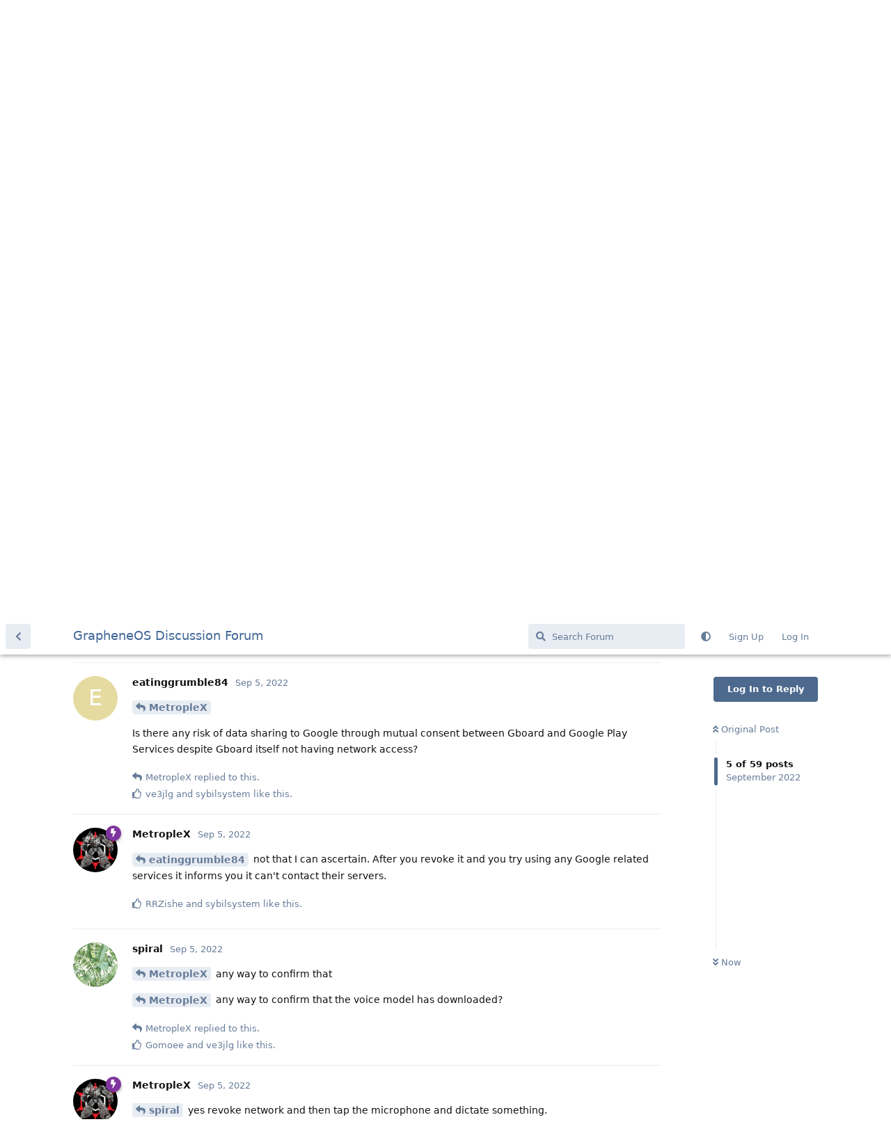

--- FILE ---
content_type: text/html; charset=utf-8
request_url: https://discuss.grapheneos.org/d/278/5
body_size: 8132
content:
<!doctype html>
<html  dir="ltr"        lang="en" >
    <head>
        <meta charset="utf-8">
        <title>Voice to text - GrapheneOS Discussion Forum</title>

        <link rel="next" href="https://discuss.grapheneos.org/d/278-voice-to-text?page=2">
<link rel="canonical" href="https://discuss.grapheneos.org/d/278-voice-to-text">
<link rel="preload" href="https://discuss.grapheneos.org/assets/forum.js?v=32311a7f" as="script">
<link rel="preload" href="https://discuss.grapheneos.org/assets/forum-en.js?v=4759de39" as="script">
<link rel="preload" href="https://discuss.grapheneos.org/assets/fonts/fa-solid-900.woff2" as="font" type="font/woff2" crossorigin="">
<link rel="preload" href="https://discuss.grapheneos.org/assets/fonts/fa-regular-400.woff2" as="font" type="font/woff2" crossorigin="">
<meta name="viewport" content="width=device-width, initial-scale=1, maximum-scale=1, minimum-scale=1">
<meta name="description" content="GrapheneOS discussion forum">
<meta name="theme-color" content="#4D698E">
<meta name="color-scheme" content="light">
<link rel="stylesheet" media="not all and (prefers-color-scheme: dark)" class="nightmode-light" href="https://discuss.grapheneos.org/assets/forum.css?v=b1a7b699" />
<link rel="stylesheet" media="(prefers-color-scheme: dark)" class="nightmode-dark" href="https://discuss.grapheneos.org/assets/forum-dark.css?v=06072722" />

        <script>
            /* fof/nightmode workaround for browsers without (prefers-color-scheme) CSS media query support */
            if (!window.matchMedia('not all and (prefers-color-scheme), (prefers-color-scheme)').matches) {
                document.querySelector('link.nightmode-light').removeAttribute('media');
            }
        </script>
        

<meta name="msapplication-TileColor" content="#ffffff"/>
<meta name="twitter:site" content="@GrapheneOS"/>
<meta property="og:image" content="https://discuss.grapheneos.org/opengraph.png"/>
<meta property="og:image:width" content="512"/>
<meta property="og:image:height" content="512"/>
<meta property="og:image:alt" content="GrapheneOS logo"/>
<meta property="og:site_name" content="GrapheneOS Discussion Forum"/>
<link rel="icon" href="/favicon.ico"/>
<link rel="icon" sizes="any" type="image/svg+xml" href="/favicon.svg"/>
<link rel="mask-icon" href="/780febcc.mask-icon.svg" color="#1a1a1a"/>
<link rel="apple-touch-icon" href="/apple-touch-icon.png"/>
<link rel="manifest" href="/manifest.webmanifest"/>
            
    </head>

    <body>
        <div id="app" class="App">

    <div id="app-navigation" class="App-navigation"></div>

    <div id="drawer" class="App-drawer">

        <header id="header" class="App-header">
            <div id="header-navigation" class="Header-navigation"></div>
            <div class="container">
                <div class="Header-title">
                    <a href="https://discuss.grapheneos.org" id="home-link">
                                                    GrapheneOS Discussion Forum
                                            </a>
                </div>
                <div id="header-primary" class="Header-primary"></div>
                <div id="header-secondary" class="Header-secondary"></div>
            </div>
        </header>

    </div>

    <main class="App-content">
        <div id="content"></div>

        <div id="flarum-loading" style="display: none">
    Loading...
</div>

<noscript>
    <div class="Alert">
        <div class="container">
            This site is best viewed in a modern browser with JavaScript enabled.
        </div>
    </div>
</noscript>

<div id="flarum-loading-error" style="display: none">
    <div class="Alert">
        <div class="container">
            Something went wrong while trying to load the full version of this site. Try hard-refreshing this page to fix the error.
        </div>
    </div>
</div>

<noscript id="flarum-content">
    <div class="container">
    <h1>Voice to text</h1>

    <div>
                    <article>
                                <div class="PostUser"><h3 class="PostUser-name">Groetg</h3></div>
                <div class="Post-body">
                    <p>Is it possible tot use voice tot text in GOS. I use openboard and was wondering if i could talk tot a signal discussion and signal is typing my voice tot text??</p>
                </div>
            </article>

            <hr>
                    <article>
                                <div class="PostUser"><h3 class="PostUser-name">MetropleX</h3></div>
                <div class="Post-body">
                    <p><a href="https://discuss.grapheneos.org/d/278-voice-to-text/1" class="PostMention" data-id="1981">Groetg</a>  <a href="https://discuss.grapheneos.org/d/278-voice-to-text/2" class="PostMention" data-id="4372">DeletedUser316</a> the best voice to text solution I can recommend is to use GBoard in tandem with our sandboxed google play services, after downloading GBoard select the Faster Voice Typing option that will download a voice model to your phone for offline use, then you can revoked GBoards network permission for a fully offline dictation option.</p>
                </div>
            </article>

            <hr>
                    <article>
                                <div class="PostUser"><h3 class="PostUser-name">DeletedUser316</h3></div>
                <div class="Post-body">
                    <p>I am also curious as to whether there is a good voice to text option, preferably one that works offline.</p>
                </div>
            </article>

            <hr>
                    <article>
                                <div class="PostUser"><h3 class="PostUser-name">DeletedUser316</h3></div>
                <div class="Post-body">
                    <p><a href="https://discuss.grapheneos.org/d/278-voice-to-text/3" class="PostMention" data-id="4380">MetropleX</a> Beautiful</p>
                </div>
            </article>

            <hr>
                    <article>
                                <div class="PostUser"><h3 class="PostUser-name">eatinggrumble84</h3></div>
                <div class="Post-body">
                    <p><a href="https://discuss.grapheneos.org/d/278-voice-to-text/3" class="PostMention" data-id="4380">MetropleX</a></p> 

<p>Is there any risk of data sharing to Google through mutual consent between Gboard and Google Play Services despite Gboard itself not having network access?</p>
                </div>
            </article>

            <hr>
                    <article>
                                <div class="PostUser"><h3 class="PostUser-name">spiral</h3></div>
                <div class="Post-body">
                    <p><a href="https://discuss.grapheneos.org/d/278-voice-to-text/3" class="PostMention" data-id="4380">MetropleX</a> any way to confirm that</p>

<p><a href="https://discuss.grapheneos.org/d/278-voice-to-text/3" class="PostMention" data-id="4380">MetropleX</a> any way to confirm that the voice model has downloaded?</p> 
                </div>
            </article>

            <hr>
                    <article>
                                <div class="PostUser"><h3 class="PostUser-name">jamstock</h3></div>
                <div class="Post-body">
                    <p><a href="https://discuss.grapheneos.org/d/278-voice-to-text/3" class="PostMention" data-id="4380">MetropleX</a> I have tried this but when I revoke network permission on Gboard I'm not able to use voice typing. I get an error message "can't connect to Google right now". Any ideas? Thanks</p>
                </div>
            </article>

            <hr>
                    <article>
                                <div class="PostUser"><h3 class="PostUser-name">MetropleX</h3></div>
                <div class="Post-body">
                    <p><a href="https://discuss.grapheneos.org/d/278-voice-to-text/5" class="PostMention" data-id="4418">eatinggrumble84</a> not that I can ascertain. After you revoke it and you try using any Google related services it informs you it can't contact their servers.</p> 
                </div>
            </article>

            <hr>
                    <article>
                                <div class="PostUser"><h3 class="PostUser-name">MetropleX</h3></div>
                <div class="Post-body">
                    <p><a href="https://discuss.grapheneos.org/d/278-voice-to-text/7" class="PostMention" data-id="4432">spiral</a> yes revoke network and then tap the microphone and dictate something.</p>
                </div>
            </article>

            <hr>
                    <article>
                                <div class="PostUser"><h3 class="PostUser-name">Snowmonk</h3></div>
                <div class="Post-body">
                    <p><a href="https://discuss.grapheneos.org/d/278-voice-to-text/8" class="PostMention" data-id="4434">MetropleX</a> following switching on "faster voice typing," a few minutes was not long enough before denying network to Gboard, but overnight was. After clearing Gboard storage to zero, then activating Faster Voice Typing, i watched storage climb slowly to over 240mb. It seemed to level off but still didn't work without network. Presently it's 263mb and works, but that may include other assets 🤷</p>
                </div>
            </article>

            <hr>
                    <article>
                                <div class="PostUser"><h3 class="PostUser-name">johnsmith</h3></div>
                <div class="Post-body">
                    <p>Device: Pixel 6a</p>

<p>I downloaded Gboard via Aurora Store as this seems to be the best and only option for dictation.</p>

<p>Following the instructions above I attempted to enable "Faster Voice Typing", but the option is not present under</p>
<ul><li>Settings&gt;Apps&gt;Gboard&gt;VoiceTyping&gt; (nothing present other than Voice Typing toggle)</li></ul>

<p>Dictation does work, but only if Network permission is enable, which is opposite of our goal here.  Kill Network, and no dictation.</p>

<p>I let this sit over night on Wifi to confirm things were fully DL'ed with no luck.</p>

<p>Any tips or do others lack the "Faster Voice Typing" option as well?</p>

<p>Thanks</p>
                </div>
            </article>

            <hr>
                    <article>
                                <div class="PostUser"><h3 class="PostUser-name">eatinggrumble84</h3></div>
                <div class="Post-body">
                    <p><a href="https://discuss.grapheneos.org/d/278-voice-to-text/10" class="PostMention" data-id="5698">johnsmith</a></p> 

<p>It requires Google Services Framework and Google Play Services to be installed. Then it'll show the Faster typing option.</p>
                </div>
            </article>

            <hr>
                    <article>
                                <div class="PostUser"><h3 class="PostUser-name">johnsmith</h3></div>
                <div class="Post-body">
                    <p><a href="https://discuss.grapheneos.org/d/278-voice-to-text/11" class="PostMention" data-id="5700">eatinggrumble84</a> <br>
Thanks, failed to include in my original post.</p>

<p>Currently Enabled: Google Play Service &amp; GSF<br>
Not Installed: Google Play Store</p>

<p>Reason for this configuration:  Minimum requirements for MySudo to function 'properly'</p>

<p>Looks like the next step would be to install Google Play Store, but I'll wait to see if anyone has any better advice before doing that.</p>


                </div>
            </article>

            <hr>
                    <article>
                                <div class="PostUser"><h3 class="PostUser-name">Such2938</h3></div>
                <div class="Post-body">
                    <p><a href="https://discuss.grapheneos.org/d/278-voice-to-text/11" class="PostMention" data-id="5700">eatinggrumble84</a> The option still won't appear for me. I have Google Services Framework and Google Play Services. GSF doesn't have any permissions at all though. Do I need to grant it any for this to work?</p> 
                </div>
            </article>

            <hr>
                    <article>
                                <div class="PostUser"><h3 class="PostUser-name">MetropleX</h3></div>
                <div class="Post-body">
                    <p><a href="https://discuss.grapheneos.org/d/278-voice-to-text/12" class="PostMention" data-id="5701">johnsmith</a></p> 

<blockquote><p><a href="https://discuss.grapheneos.org/u/MetropleX" class="UserMention">@MetropleX</a>  you MUST install ALL 3 packages if you wish to receive support for issues with sandboxed play services. The only package that can be installed without the other two is GSF to help with GCam as an example which doesn't require all of them.</p>

<p>Play Store IS NOT just a shop front, apps increasingly depend on Play Asset Delivery and Play Feature Delivery which require the official Play Store client instead of legacy OBBs which are deprecated and forbidden for new apps. Other Play Store services also require the official Play Store. Apps will increasingly depend on the Play Store for Asset/Feature delivery and other APIs.</p></blockquote>
                </div>
            </article>

            <hr>
                    <article>
                                <div class="PostUser"><h3 class="PostUser-name">Smlvox</h3></div>
                <div class="Post-body">
                    <p><a href="https://discuss.grapheneos.org/d/278-voice-to-text/13" class="PostMention" data-id="5719">MetropleX</a></p> 

<p><a href="https://discuss.grapheneos.org/d/278-voice-to-text/13" class="PostMention" data-id="5719">MetropleX</a> This is good to know. I was wondering why some apps were acting a little weird. I thought the play store wasn't necessary for apps to be fully functional</p>
                </div>
            </article>

            <hr>
                    <article>
                                <div class="PostUser"><h3 class="PostUser-name">alci</h3></div>
                <div class="Post-body">
                    <p>There is a Foss stt keyboard that works quite well: you can fund it (code or apk) here: <a href="https://github.com/ElishaAz/Sayboard/" rel="ugc nofollow">https://github.com/ElishaAz/Sayboard/</a><br>
It is based on vosk and provides stt intent.</p>
                </div>
            </article>

            <hr>
                    <article>
                                <div class="PostUser"><h3 class="PostUser-name">BalooRJ</h3></div>
                <div class="Post-body">
                    <p><a href="https://discuss.grapheneos.org/d/278-voice-to-text/15" class="PostMention" data-id="14378">alci</a> Thanks for linking this, it works quite well!</p>
                </div>
            </article>

            <hr>
                    <article>
                                <div class="PostUser"><h3 class="PostUser-name">MetropleX</h3></div>
                <div class="Post-body">
                    <p><a href="https://discuss.grapheneos.org/d/278-voice-to-text/17" class="PostMention" data-id="14443">Such2938</a> did you install them before or after? If after uninstall GBoard and reinstall.,</p>
                </div>
            </article>

            <hr>
                    <article>
                                <div class="PostUser"><h3 class="PostUser-name">Such2938</h3></div>
                <div class="Post-body">
                    <p><a href="https://discuss.grapheneos.org/d/278-voice-to-text/18" class="PostMention" data-id="14448">MetropleX</a> installed them some time ago. Just installed Gboard to try this.</p> 
                </div>
            </article>

            <hr>
                    <article>
                                <div class="PostUser"><h3 class="PostUser-name">MetropleX</h3></div>
                <div class="Post-body">
                    <p><a href="https://discuss.grapheneos.org/d/278-voice-to-text/20" class="PostMention" data-id="15025">jamstock</a> <a href="https://discuss.grapheneos.org/d/278-voice-to-text/21" class="PostMention" data-id="15026">fdubosc</a> it is possible that Google may have made changes when updating Play Services or GBoard.</p> 

<p>I will endeavour to test myself later but as I don't use GBoard and only tested this solution at the time to provide advice it would be profitable to have a regular user of the feature who is on the latest version of the OS, Play Services and GBoard to validate if this is indeed an issue from an update or is simply a configuration issue.</p>

<p>I will respond later tonight when I am back from doing my site visits at work.</p>
                </div>
            </article>

            <hr>
                    <article>
                                <div class="PostUser"><h3 class="PostUser-name">fdubosc</h3></div>
                <div class="Post-body">
                    <p>Hi everyone,</p>

<p>I'm currently having issues with the solution provided by <a href="https://discuss.grapheneos.org/u/MetropleX" class="UserMention">@MetropleX</a>. I've installed Gboard and checked the option Faster voice typing. I can see that data is downloaded as the User data goes up and flatlines at 228 MB. However, if I remove network permissions I just get the error that Google can't be contacted right now.</p>

<p>This persists even after leaving permissions on for a couple days as suggested by <a href="https://discuss.grapheneos.org/u/Snowmonk" class="UserMention">@Snowmonk</a>. User data does not go up any further than 228 MB so it seems everything is downloaded.</p>

<p>Does anybody know what may be the cause? Are there other settings that may conflict with this feature?</p>

<p>Framework, Play Store and Play services all installed, everything up to date.</p>

<p>Many thanks.</p>
                </div>
            </article>

            <hr>
            </div>

    
            <a href="https://discuss.grapheneos.org/d/278-voice-to-text?page=2">Next Page &raquo;</a>
    </div>

</noscript>


        <div class="App-composer">
            <div class="container">
                <div id="composer"></div>
            </div>
        </div>
    </main>

</div>




        <div id="modal"></div>
        <div id="alerts"></div>

        <script>
            document.getElementById('flarum-loading').style.display = 'block';
            var flarum = {extensions: {}};
        </script>

        <script src="https://discuss.grapheneos.org/assets/forum.js?v=32311a7f"></script>
<script src="https://discuss.grapheneos.org/assets/forum-en.js?v=4759de39"></script>

        <script id="flarum-json-payload" type="application/json">{"fof-nightmode.assets.day":"https:\/\/discuss.grapheneos.org\/assets\/forum.css?v=b1a7b699","fof-nightmode.assets.night":"https:\/\/discuss.grapheneos.org\/assets\/forum-dark.css?v=06072722","resources":[{"type":"forums","id":"1","attributes":{"title":"GrapheneOS Discussion Forum","description":"GrapheneOS discussion forum","showLanguageSelector":true,"baseUrl":"https:\/\/discuss.grapheneos.org","basePath":"","baseOrigin":"https:\/\/discuss.grapheneos.org","debug":false,"apiUrl":"https:\/\/discuss.grapheneos.org\/api","welcomeTitle":"Welcome to the GrapheneOS Discussion Forum","welcomeMessage":"Official forum for discussing GrapheneOS and related topics.","themePrimaryColor":"#4D698E","themeSecondaryColor":"#4D698E","logoUrl":null,"faviconUrl":null,"headerHtml":"","footerHtml":null,"allowSignUp":true,"defaultRoute":"\/all","canViewForum":true,"canStartDiscussion":false,"canSearchUsers":false,"canCreateAccessToken":false,"canModerateAccessTokens":false,"assetsBaseUrl":"https:\/\/discuss.grapheneos.org\/assets","canViewFlags":false,"guidelinesUrl":null,"canProcessErasureRequests":false,"erasureAnonymizationAllowed":true,"erasureDeletionAllowed":true,"canBypassTagCounts":false,"minPrimaryTags":"1","maxPrimaryTags":"1","minSecondaryTags":"0","maxSecondaryTags":"5","fof-user-bio.maxLength":200,"fof-user-bio.maxLines":0,"fofNightMode_autoUnsupportedFallback":1,"fofNightMode.showThemeToggleOnHeaderAlways":true,"fof-nightmode.default_theme":0,"fofNightMode.showThemeToggleInSolid":true,"allowUsernameMentionFormat":true},"relationships":{"groups":{"data":[{"type":"groups","id":"1"},{"type":"groups","id":"2"},{"type":"groups","id":"3"},{"type":"groups","id":"4"}]},"tags":{"data":[{"type":"tags","id":"1"},{"type":"tags","id":"3"},{"type":"tags","id":"4"},{"type":"tags","id":"26"},{"type":"tags","id":"43"},{"type":"tags","id":"50"},{"type":"tags","id":"27"},{"type":"tags","id":"23"},{"type":"tags","id":"28"},{"type":"tags","id":"33"}]}}},{"type":"groups","id":"1","attributes":{"nameSingular":"Admin","namePlural":"Admins","color":"#B72A2A","icon":"fas fa-wrench","isHidden":0}},{"type":"groups","id":"2","attributes":{"nameSingular":"Guest","namePlural":"Guests","color":null,"icon":null,"isHidden":0}},{"type":"groups","id":"3","attributes":{"nameSingular":"Member","namePlural":"Members","color":null,"icon":null,"isHidden":0}},{"type":"groups","id":"4","attributes":{"nameSingular":"Mod","namePlural":"Mods","color":"#80349E","icon":"fas fa-bolt","isHidden":0}},{"type":"tags","id":"1","attributes":{"name":"General","description":"","slug":"general","color":"#c7c7c7","backgroundUrl":null,"backgroundMode":null,"icon":"","discussionCount":11688,"position":0,"defaultSort":null,"isChild":false,"isHidden":false,"lastPostedAt":"2026-02-03T19:40:19+00:00","canStartDiscussion":false,"canAddToDiscussion":false}},{"type":"tags","id":"3","attributes":{"name":"Off Topic","description":"","slug":"off-topic","color":"#c55bec","backgroundUrl":null,"backgroundMode":null,"icon":"","discussionCount":4669,"position":1,"defaultSort":null,"isChild":false,"isHidden":false,"lastPostedAt":"2026-02-03T20:26:21+00:00","canStartDiscussion":false,"canAddToDiscussion":false}},{"type":"tags","id":"4","attributes":{"name":"Development","description":"","slug":"development","color":"#2e52e0","backgroundUrl":null,"backgroundMode":null,"icon":"","discussionCount":438,"position":2,"defaultSort":null,"isChild":false,"isHidden":false,"lastPostedAt":"2026-02-03T14:09:04+00:00","canStartDiscussion":false,"canAddToDiscussion":false}},{"type":"tags","id":"26","attributes":{"name":"Announcements","description":"","slug":"announcements","color":"#f00a0a","backgroundUrl":null,"backgroundMode":null,"icon":"","discussionCount":802,"position":3,"defaultSort":null,"isChild":false,"isHidden":false,"lastPostedAt":"2026-02-03T20:15:35+00:00","canStartDiscussion":false,"canAddToDiscussion":false}},{"type":"tags","id":"43","attributes":{"name":"Third party apps and services","description":"","slug":"third-party-apps-and-services","color":"#994ce6","backgroundUrl":null,"backgroundMode":null,"icon":"","discussionCount":2893,"position":4,"defaultSort":null,"isChild":false,"isHidden":false,"lastPostedAt":"2026-02-03T15:44:53+00:00","canStartDiscussion":false,"canAddToDiscussion":false}},{"type":"tags","id":"50","attributes":{"name":"Spam","description":"For internal use to hide removed spam from all discussions for moderators.","slug":"spam","color":"#6f492f","backgroundUrl":null,"backgroundMode":null,"icon":"","discussionCount":1067,"position":5,"defaultSort":null,"isChild":false,"isHidden":true,"lastPostedAt":"2026-01-11T12:09:42+00:00","canStartDiscussion":false,"canAddToDiscussion":false}},{"type":"tags","id":"27","attributes":{"name":"Solved","description":"","slug":"solved","color":"#2fac16","backgroundUrl":null,"backgroundMode":null,"icon":"","discussionCount":3229,"position":null,"defaultSort":null,"isChild":false,"isHidden":false,"lastPostedAt":"2026-02-03T13:32:02+00:00","canStartDiscussion":false,"canAddToDiscussion":false}},{"type":"tags","id":"23","attributes":{"name":"Pixel 6a","description":"","slug":"pixel-6a","color":"#7659e8","backgroundUrl":null,"backgroundMode":null,"icon":"","discussionCount":1046,"position":null,"defaultSort":null,"isChild":false,"isHidden":false,"lastPostedAt":"2026-02-03T15:30:44+00:00","canStartDiscussion":false,"canAddToDiscussion":false}},{"type":"tags","id":"28","attributes":{"name":"Pixel 7","description":"","slug":"pixel-7","color":"#7659e8","backgroundUrl":null,"backgroundMode":null,"icon":"","discussionCount":832,"position":null,"defaultSort":null,"isChild":false,"isHidden":false,"lastPostedAt":"2026-02-03T18:07:46+00:00","canStartDiscussion":false,"canAddToDiscussion":false}},{"type":"tags","id":"33","attributes":{"name":"Pixel 8","description":"","slug":"pixel-8","color":"#7659e8","backgroundUrl":null,"backgroundMode":null,"icon":"","discussionCount":700,"position":null,"defaultSort":null,"isChild":false,"isHidden":false,"lastPostedAt":"2026-02-03T04:54:35+00:00","canStartDiscussion":false,"canAddToDiscussion":false}}],"session":{"userId":0,"csrfToken":"azWzQr6fSRxTbXEfQdD9PWYZxmchpUVaRPTwvWjj"},"locales":{"en":"English"},"locale":"en","apiDocument":{"data":{"type":"discussions","id":"278","attributes":{"title":"Voice to text","slug":"278-voice-to-text","commentCount":58,"participantCount":26,"createdAt":"2022-07-23T21:00:30+00:00","lastPostedAt":"2023-11-01T13:21:21+00:00","lastPostNumber":61,"canReply":false,"canRename":false,"canDelete":false,"canHide":false,"isApproved":true,"canTag":false,"subscription":null,"isSticky":false,"canSticky":false,"isLocked":false,"canLock":false},"relationships":{"user":{"data":{"type":"users","id":"351"}},"posts":{"data":[{"type":"posts","id":"1981"},{"type":"posts","id":"4372"},{"type":"posts","id":"4380"},{"type":"posts","id":"4387"},{"type":"posts","id":"4418"},{"type":"posts","id":"4424"},{"type":"posts","id":"4432"},{"type":"posts","id":"4434"},{"type":"posts","id":"5153"},{"type":"posts","id":"5698"},{"type":"posts","id":"5700"},{"type":"posts","id":"5701"},{"type":"posts","id":"5719"},{"type":"posts","id":"14368"},{"type":"posts","id":"14378"},{"type":"posts","id":"14443"},{"type":"posts","id":"14448"},{"type":"posts","id":"14488"},{"type":"posts","id":"15025"},{"type":"posts","id":"15026"},{"type":"posts","id":"15050"},{"type":"posts","id":"15072"},{"type":"posts","id":"15108"},{"type":"posts","id":"15215"},{"type":"posts","id":"15219"},{"type":"posts","id":"15225"},{"type":"posts","id":"15239"},{"type":"posts","id":"15322"},{"type":"posts","id":"15664"},{"type":"posts","id":"15690"},{"type":"posts","id":"15765"},{"type":"posts","id":"15768"},{"type":"posts","id":"15769"},{"type":"posts","id":"16037"},{"type":"posts","id":"16528"},{"type":"posts","id":"17988"},{"type":"posts","id":"17993"},{"type":"posts","id":"18000"},{"type":"posts","id":"18025"},{"type":"posts","id":"18077"},{"type":"posts","id":"18096"},{"type":"posts","id":"18106"},{"type":"posts","id":"18116"},{"type":"posts","id":"18494"},{"type":"posts","id":"18538"},{"type":"posts","id":"18653"},{"type":"posts","id":"18663"},{"type":"posts","id":"18681"},{"type":"posts","id":"18710"},{"type":"posts","id":"18711"},{"type":"posts","id":"18712"},{"type":"posts","id":"18715"},{"type":"posts","id":"40598"},{"type":"posts","id":"40641"},{"type":"posts","id":"49917"},{"type":"posts","id":"49921"},{"type":"posts","id":"50384"},{"type":"posts","id":"50799"},{"type":"posts","id":"50828"}]},"tags":{"data":[{"type":"tags","id":"1"},{"type":"tags","id":"27"}]}}},"included":[{"type":"users","id":"351","attributes":{"username":"Groetg","displayName":"Groetg","avatarUrl":null,"slug":"Groetg","anonymized":false,"joinTime":"2022-07-07T06:19:23+00:00","discussionCount":4,"commentCount":16,"canEdit":false,"canEditCredentials":false,"canEditGroups":false,"canDelete":false,"lastSeenAt":"2023-01-25T20:02:35+00:00","canModerateExports":false,"canSuspend":false,"bio":"","canViewBio":true,"canEditBio":false,"canSpamblock":false},"relationships":{"groups":{"data":[]}}},{"type":"users","id":"50","attributes":{"username":"MetropleX","displayName":"MetropleX","avatarUrl":"https:\/\/discuss.grapheneos.org\/assets\/avatars\/8YQuNXEQt24PXpWX.png","slug":"MetropleX","anonymized":false,"joinTime":"2022-06-10T04:42:58+00:00","discussionCount":5,"commentCount":1398,"canEdit":false,"canEditCredentials":false,"canEditGroups":false,"canDelete":false,"lastSeenAt":"2026-02-03T09:49:26+00:00","canModerateExports":false,"canSuspend":false,"bio":"Freedom is the right of ALL sentient beings.\n[Matrix]: @metroplex:grapheneos.org\nTwitter: https:\/\/x.com\/MetroplexGOS\nNostr: npub1gd3h5vg6zhcuy5a46crh32m4gjkx8xugu95wwgj2jqx55sfgxxpst7cn8c","canViewBio":true,"canEditBio":false,"canSpamblock":false},"relationships":{"groups":{"data":[{"type":"groups","id":"4"}]}}},{"type":"users","id":"2158","attributes":{"username":"Such2938","displayName":"Such2938","avatarUrl":null,"slug":"Such2938","anonymized":false,"joinTime":"2022-12-24T01:37:25+00:00","discussionCount":9,"commentCount":34,"canEdit":false,"canEditCredentials":false,"canEditGroups":false,"canDelete":false,"lastSeenAt":"2024-04-18T01:16:39+00:00","canModerateExports":false,"canSuspend":false,"bio":"","canViewBio":true,"canEditBio":false,"canSpamblock":false},"relationships":{"groups":{"data":[]}}},{"type":"users","id":"841","attributes":{"username":"DeletedUser316","displayName":"DeletedUser316","avatarUrl":null,"slug":"DeletedUser316","joinTime":"2025-07-14T00:00:01+00:00","discussionCount":10,"commentCount":63,"canEdit":false,"canEditCredentials":false,"canEditGroups":false,"canDelete":false,"lastSeenAt":null,"anonymized":true,"canModerateExports":false,"canSuspend":false,"canSpamblock":false},"relationships":{"groups":{"data":[]}}},{"type":"users","id":"258","attributes":{"username":"eatinggrumble84","displayName":"eatinggrumble84","avatarUrl":null,"slug":"eatinggrumble84","anonymized":false,"joinTime":"2022-06-23T21:11:58+00:00","discussionCount":6,"commentCount":55,"canEdit":false,"canEditCredentials":false,"canEditGroups":false,"canDelete":false,"lastSeenAt":"2026-02-01T20:59:52+00:00","canModerateExports":false,"canSuspend":false,"bio":"","canViewBio":true,"canEditBio":false,"canSpamblock":false},"relationships":{"groups":{"data":[]}}},{"type":"users","id":"460","attributes":{"username":"spiral","displayName":"spiral","avatarUrl":"https:\/\/discuss.grapheneos.org\/assets\/avatars\/9nYrrdjkkJIwsnrL.png","slug":"spiral","anonymized":false,"joinTime":"2022-07-25T02:06:43+00:00","discussionCount":32,"commentCount":536,"canEdit":false,"canEditCredentials":false,"canEditGroups":false,"canDelete":false,"canModerateExports":false,"canSuspend":false,"bio":"@spiral:4d2.org","canViewBio":true,"canEditBio":false,"canSpamblock":false},"relationships":{"groups":{"data":[]}}},{"type":"users","id":"2248","attributes":{"username":"jamstock","displayName":"jamstock","avatarUrl":null,"slug":"jamstock","anonymized":false,"joinTime":"2023-01-01T09:51:01+00:00","discussionCount":0,"commentCount":5,"canEdit":false,"canEditCredentials":false,"canEditGroups":false,"canDelete":false,"lastSeenAt":"2023-05-30T09:47:06+00:00","canModerateExports":false,"canSuspend":false,"bio":"","canViewBio":true,"canEditBio":false,"canSpamblock":false},"relationships":{"groups":{"data":[]}}},{"type":"users","id":"561","attributes":{"username":"jarelllama","displayName":"jarelllama","avatarUrl":null,"slug":"jarelllama","anonymized":false}},{"type":"users","id":"928","attributes":{"username":"Gomoee","displayName":"Gomoee","avatarUrl":null,"slug":"Gomoee","anonymized":false}},{"type":"users","id":"186","attributes":{"username":"ve3jlg","displayName":"ve3jlg","avatarUrl":null,"slug":"ve3jlg","anonymized":false}},{"type":"users","id":"9947","attributes":{"username":"sybilsystem","displayName":"sybilsystem","avatarUrl":null,"slug":"sybilsystem","anonymized":false}},{"type":"users","id":"7559","attributes":{"username":"RRZishe","displayName":"RRZishe","avatarUrl":"https:\/\/discuss.grapheneos.org\/assets\/avatars\/20SmbjUVhjry6gtt.png","slug":"RRZishe","anonymized":false}},{"type":"users","id":"765","attributes":{"username":"Snowmonk","displayName":"Snowmonk","avatarUrl":null,"slug":"Snowmonk","anonymized":false,"joinTime":"2022-08-29T05:33:59+00:00","discussionCount":9,"commentCount":38,"canEdit":false,"canEditCredentials":false,"canEditGroups":false,"canDelete":false,"lastSeenAt":"2024-10-31T20:20:06+00:00","canModerateExports":false,"canSuspend":false,"bio":"","canViewBio":true,"canEditBio":false,"canSpamblock":false},"relationships":{"groups":{"data":[]}}},{"type":"users","id":"953","attributes":{"username":"johnsmith","displayName":"johnsmith","avatarUrl":null,"slug":"johnsmith","joinTime":"2022-09-17T06:47:02+00:00","discussionCount":3,"commentCount":15,"canEdit":false,"canEditCredentials":false,"canEditGroups":false,"canDelete":false,"lastSeenAt":"2023-08-24T17:06:27+00:00","anonymized":false,"canModerateExports":false,"canSuspend":false,"bio":"","canViewBio":true,"canEditBio":false,"canSpamblock":false},"relationships":{"groups":{"data":[]}}},{"type":"users","id":"2130","attributes":{"username":"Smlvox","displayName":"Smlvox","avatarUrl":null,"slug":"Smlvox","anonymized":false,"joinTime":"2022-12-21T04:45:56+00:00","discussionCount":3,"commentCount":19,"canEdit":false,"canEditCredentials":false,"canEditGroups":false,"canDelete":false,"lastSeenAt":"2025-04-13T22:54:50+00:00","canModerateExports":false,"canSuspend":false,"bio":"","canViewBio":true,"canEditBio":false,"canSpamblock":false},"relationships":{"groups":{"data":[]}}},{"type":"users","id":"1229","attributes":{"username":"Foxah","displayName":"Foxah","avatarUrl":null,"slug":"Foxah","anonymized":false}},{"type":"users","id":"1860","attributes":{"username":"Shendai","displayName":"Shendai","avatarUrl":"https:\/\/discuss.grapheneos.org\/assets\/avatars\/OOwZJm3OnUOzXjPy.png","slug":"Shendai","anonymized":false}},{"type":"users","id":"1677","attributes":{"username":"alci","displayName":"alci","avatarUrl":null,"slug":"alci","joinTime":"2022-11-18T21:39:06+00:00","discussionCount":10,"commentCount":35,"canEdit":false,"canEditCredentials":false,"canEditGroups":false,"canDelete":false,"lastSeenAt":"2024-06-23T14:03:51+00:00","anonymized":false,"canModerateExports":false,"canSuspend":false,"bio":"","canViewBio":true,"canEditBio":false,"canSpamblock":false},"relationships":{"groups":{"data":[]}}},{"type":"users","id":"878","attributes":{"username":"BalooRJ","displayName":"BalooRJ","avatarUrl":"https:\/\/discuss.grapheneos.org\/assets\/avatars\/R7MpQBliWzgACCzs.png","slug":"BalooRJ","anonymized":false}},{"type":"users","id":"13372","attributes":{"username":"Johnny-Bravo","displayName":"Johnny-Bravo","avatarUrl":"https:\/\/discuss.grapheneos.org\/assets\/avatars\/Ks7Mm3dfy5fXePzl.png","slug":"Johnny-Bravo","anonymized":false}},{"type":"users","id":"2258","attributes":{"username":"fdubosc","displayName":"fdubosc","avatarUrl":null,"slug":"fdubosc","joinTime":"2023-01-02T08:40:12+00:00","discussionCount":0,"commentCount":5,"canEdit":false,"canEditCredentials":false,"canEditGroups":false,"canDelete":false,"lastSeenAt":"2023-01-28T08:15:02+00:00","anonymized":false,"canModerateExports":false,"canSuspend":false,"bio":"","canViewBio":true,"canEditBio":false,"canSpamblock":false},"relationships":{"groups":{"data":[]}}},{"type":"posts","id":"1981","attributes":{"number":1,"createdAt":"2022-07-23T21:00:30+00:00","contentType":"comment","contentHtml":"\u003Cp\u003EIs it possible tot use voice tot text in GOS. I use openboard and was wondering if i could talk tot a signal discussion and signal is typing my voice tot text??\u003C\/p\u003E","renderFailed":false,"canEdit":false,"canDelete":false,"canHide":false,"mentionedByCount":1,"canFlag":false,"isApproved":true,"canApprove":false,"canLike":false,"likesCount":1},"relationships":{"discussion":{"data":{"type":"discussions","id":"278"}},"user":{"data":{"type":"users","id":"351"}},"mentionedBy":{"data":[{"type":"posts","id":"4380"}]},"likes":{"data":[{"type":"users","id":"2158"}]}}},{"type":"posts","id":"4380","attributes":{"number":3,"createdAt":"2022-09-04T21:39:52+00:00","contentType":"comment","contentHtml":"\u003Cp\u003E\u003Ca href=\u0022https:\/\/discuss.grapheneos.org\/d\/278-voice-to-text\/1\u0022 class=\u0022PostMention\u0022 data-id=\u00221981\u0022\u003EGroetg\u003C\/a\u003E  \u003Ca href=\u0022https:\/\/discuss.grapheneos.org\/d\/278-voice-to-text\/2\u0022 class=\u0022PostMention\u0022 data-id=\u00224372\u0022\u003EDeletedUser316\u003C\/a\u003E the best voice to text solution I can recommend is to use GBoard in tandem with our sandboxed google play services, after downloading GBoard select the Faster Voice Typing option that will download a voice model to your phone for offline use, then you can revoked GBoards network permission for a fully offline dictation option.\u003C\/p\u003E","renderFailed":false,"mentionedByCount":4,"canEdit":false,"canDelete":false,"canHide":false,"canFlag":false,"isApproved":true,"canApprove":false,"canLike":false,"likesCount":7},"relationships":{"user":{"data":{"type":"users","id":"50"}},"discussion":{"data":{"type":"discussions","id":"278"}},"mentionedBy":{"data":[{"type":"posts","id":"4387"},{"type":"posts","id":"4418"},{"type":"posts","id":"4432"},{"type":"posts","id":"15025"}]},"likes":{"data":[{"type":"users","id":"351"},{"type":"users","id":"561"},{"type":"users","id":"841"},{"type":"users","id":"928"}]}}},{"type":"posts","id":"4372","attributes":{"number":2,"createdAt":"2022-09-04T21:07:46+00:00","contentType":"comment","contentHtml":"\u003Cp\u003EI am also curious as to whether there is a good voice to text option, preferably one that works offline.\u003C\/p\u003E","renderFailed":false,"canEdit":false,"canDelete":false,"canHide":false,"mentionedByCount":1,"canFlag":false,"isApproved":true,"canApprove":false,"canLike":false,"likesCount":0},"relationships":{"discussion":{"data":{"type":"discussions","id":"278"}},"user":{"data":{"type":"users","id":"841"}},"mentionedBy":{"data":[{"type":"posts","id":"4380"}]},"likes":{"data":[]}}},{"type":"posts","id":"4387","attributes":{"number":4,"createdAt":"2022-09-04T22:22:37+00:00","contentType":"comment","contentHtml":"\u003Cp\u003E\u003Ca href=\u0022https:\/\/discuss.grapheneos.org\/d\/278-voice-to-text\/3\u0022 class=\u0022PostMention\u0022 data-id=\u00224380\u0022\u003EMetropleX\u003C\/a\u003E Beautiful\u003C\/p\u003E","renderFailed":false,"mentionedByCount":0,"canEdit":false,"canDelete":false,"canHide":false,"canFlag":false,"isApproved":true,"canApprove":false,"canLike":false,"likesCount":1},"relationships":{"user":{"data":{"type":"users","id":"841"}},"discussion":{"data":{"type":"discussions","id":"278"}},"mentionedBy":{"data":[]},"likes":{"data":[{"type":"users","id":"50"}]}}},{"type":"posts","id":"4418","attributes":{"number":5,"createdAt":"2022-09-05T09:01:11+00:00","contentType":"comment","contentHtml":"\u003Cp\u003E\u003Ca href=\u0022https:\/\/discuss.grapheneos.org\/d\/278-voice-to-text\/3\u0022 class=\u0022PostMention\u0022 data-id=\u00224380\u0022\u003EMetropleX\u003C\/a\u003E\u003C\/p\u003E \n\n\u003Cp\u003EIs there any risk of data sharing to Google through mutual consent between Gboard and Google Play Services despite Gboard itself not having network access?\u003C\/p\u003E","renderFailed":false,"mentionedByCount":1,"canEdit":false,"canDelete":false,"canHide":false,"canFlag":false,"isApproved":true,"canApprove":false,"canLike":false,"likesCount":2},"relationships":{"user":{"data":{"type":"users","id":"258"}},"discussion":{"data":{"type":"discussions","id":"278"}},"mentionedBy":{"data":[{"type":"posts","id":"4424"}]},"likes":{"data":[{"type":"users","id":"186"},{"type":"users","id":"9947"}]}}},{"type":"posts","id":"4432","attributes":{"number":7,"createdAt":"2022-09-05T20:08:21+00:00","contentType":"comment","contentHtml":"\u003Cp\u003E\u003Ca href=\u0022https:\/\/discuss.grapheneos.org\/d\/278-voice-to-text\/3\u0022 class=\u0022PostMention\u0022 data-id=\u00224380\u0022\u003EMetropleX\u003C\/a\u003E any way to confirm that\u003C\/p\u003E\n\n\u003Cp\u003E\u003Ca href=\u0022https:\/\/discuss.grapheneos.org\/d\/278-voice-to-text\/3\u0022 class=\u0022PostMention\u0022 data-id=\u00224380\u0022\u003EMetropleX\u003C\/a\u003E any way to confirm that the voice model has downloaded?\u003C\/p\u003E ","renderFailed":false,"mentionedByCount":1,"canEdit":false,"canDelete":false,"canHide":false,"canFlag":false,"isApproved":true,"canApprove":false,"canLike":false,"likesCount":2},"relationships":{"user":{"data":{"type":"users","id":"460"}},"discussion":{"data":{"type":"discussions","id":"278"}},"mentionedBy":{"data":[{"type":"posts","id":"4434"}]},"likes":{"data":[{"type":"users","id":"928"},{"type":"users","id":"186"}]}}},{"type":"posts","id":"15025","attributes":{"number":20,"createdAt":"2023-01-02T08:34:00+00:00","contentType":"comment","contentHtml":"\u003Cp\u003E\u003Ca href=\u0022https:\/\/discuss.grapheneos.org\/d\/278-voice-to-text\/3\u0022 class=\u0022PostMention\u0022 data-id=\u00224380\u0022\u003EMetropleX\u003C\/a\u003E I have tried this but when I revoke network permission on Gboard I\u0027m not able to use voice typing. I get an error message \u0022can\u0027t connect to Google right now\u0022. Any ideas? Thanks\u003C\/p\u003E","renderFailed":false,"mentionedByCount":1,"canEdit":false,"canDelete":false,"canHide":false,"canFlag":false,"isApproved":true,"canApprove":false,"canLike":false,"likesCount":0},"relationships":{"user":{"data":{"type":"users","id":"2248"}},"discussion":{"data":{"type":"discussions","id":"278"}},"mentionedBy":{"data":[{"type":"posts","id":"15072"}]},"likes":{"data":[]}}},{"type":"posts","id":"4424","attributes":{"number":6,"createdAt":"2022-09-05T14:14:48+00:00","contentType":"comment","contentHtml":"\u003Cp\u003E\u003Ca href=\u0022https:\/\/discuss.grapheneos.org\/d\/278-voice-to-text\/5\u0022 class=\u0022PostMention\u0022 data-id=\u00224418\u0022\u003Eeatinggrumble84\u003C\/a\u003E not that I can ascertain. After you revoke it and you try using any Google related services it informs you it can\u0027t contact their servers.\u003C\/p\u003E ","renderFailed":false,"mentionedByCount":0,"canEdit":false,"canDelete":false,"canHide":false,"canFlag":false,"isApproved":true,"canApprove":false,"canLike":false,"likesCount":2},"relationships":{"user":{"data":{"type":"users","id":"50"}},"discussion":{"data":{"type":"discussions","id":"278"}},"mentionedBy":{"data":[]},"likes":{"data":[{"type":"users","id":"7559"},{"type":"users","id":"9947"}]}}},{"type":"posts","id":"4434","attributes":{"number":8,"createdAt":"2022-09-05T20:22:28+00:00","contentType":"comment","contentHtml":"\u003Cp\u003E\u003Ca href=\u0022https:\/\/discuss.grapheneos.org\/d\/278-voice-to-text\/7\u0022 class=\u0022PostMention\u0022 data-id=\u00224432\u0022\u003Espiral\u003C\/a\u003E yes revoke network and then tap the microphone and dictate something.\u003C\/p\u003E","renderFailed":false,"mentionedByCount":1,"canEdit":false,"canDelete":false,"canHide":false,"canFlag":false,"isApproved":true,"canApprove":false,"canLike":false,"likesCount":2},"relationships":{"user":{"data":{"type":"users","id":"50"}},"discussion":{"data":{"type":"discussions","id":"278"}},"mentionedBy":{"data":[{"type":"posts","id":"5153"}]},"likes":{"data":[{"type":"users","id":"928"},{"type":"users","id":"460"}]}}},{"type":"posts","id":"5153","attributes":{"number":9,"createdAt":"2022-09-15T01:32:32+00:00","contentType":"comment","contentHtml":"\u003Cp\u003E\u003Ca href=\u0022https:\/\/discuss.grapheneos.org\/d\/278-voice-to-text\/8\u0022 class=\u0022PostMention\u0022 data-id=\u00224434\u0022\u003EMetropleX\u003C\/a\u003E following switching on \u0022faster voice typing,\u0022 a few minutes was not long enough before denying network to Gboard, but overnight was. After clearing Gboard storage to zero, then activating Faster Voice Typing, i watched storage climb slowly to over 240mb. It seemed to level off but still didn\u0027t work without network. Presently it\u0027s 263mb and works, but that may include other assets \ud83e\udd37\u003C\/p\u003E","renderFailed":false,"mentionedByCount":0,"canEdit":false,"canDelete":false,"canHide":false,"canFlag":false,"isApproved":true,"canApprove":false,"canLike":false,"likesCount":0},"relationships":{"user":{"data":{"type":"users","id":"765"}},"discussion":{"data":{"type":"discussions","id":"278"}},"mentionedBy":{"data":[]},"likes":{"data":[]}}},{"type":"posts","id":"5698","attributes":{"number":10,"createdAt":"2022-09-24T03:01:56+00:00","contentType":"comment","contentHtml":"\u003Cp\u003EDevice: Pixel 6a\u003C\/p\u003E\n\n\u003Cp\u003EI downloaded Gboard via Aurora Store as this seems to be the best and only option for dictation.\u003C\/p\u003E\n\n\u003Cp\u003EFollowing the instructions above I attempted to enable \u0022Faster Voice Typing\u0022, but the option is not present under\u003C\/p\u003E\n\u003Cul\u003E\u003Cli\u003ESettings\u0026gt;Apps\u0026gt;Gboard\u0026gt;VoiceTyping\u0026gt; (nothing present other than Voice Typing toggle)\u003C\/li\u003E\u003C\/ul\u003E\n\n\u003Cp\u003EDictation does work, but only if Network permission is enable, which is opposite of our goal here.  Kill Network, and no dictation.\u003C\/p\u003E\n\n\u003Cp\u003EI let this sit over night on Wifi to confirm things were fully DL\u0027ed with no luck.\u003C\/p\u003E\n\n\u003Cp\u003EAny tips or do others lack the \u0022Faster Voice Typing\u0022 option as well?\u003C\/p\u003E\n\n\u003Cp\u003EThanks\u003C\/p\u003E","renderFailed":false,"editedAt":"2022-09-24T03:11:01+00:00","canEdit":false,"canDelete":false,"canHide":false,"mentionedByCount":1,"canFlag":false,"isApproved":true,"canApprove":false,"canLike":false,"likesCount":1},"relationships":{"discussion":{"data":{"type":"discussions","id":"278"}},"user":{"data":{"type":"users","id":"953"}},"editedUser":{"data":{"type":"users","id":"953"}},"mentionedBy":{"data":[{"type":"posts","id":"5700"}]},"likes":{"data":[{"type":"users","id":"9947"}]}}},{"type":"posts","id":"5700","attributes":{"number":11,"createdAt":"2022-09-24T04:14:22+00:00","contentType":"comment","contentHtml":"\u003Cp\u003E\u003Ca href=\u0022https:\/\/discuss.grapheneos.org\/d\/278-voice-to-text\/10\u0022 class=\u0022PostMention\u0022 data-id=\u00225698\u0022\u003Ejohnsmith\u003C\/a\u003E\u003C\/p\u003E \n\n\u003Cp\u003EIt requires Google Services Framework and Google Play Services to be installed. Then it\u0027ll show the Faster typing option.\u003C\/p\u003E","renderFailed":false,"mentionedByCount":2,"canEdit":false,"canDelete":false,"canHide":false,"canFlag":false,"isApproved":true,"canApprove":false,"canLike":false,"likesCount":1},"relationships":{"user":{"data":{"type":"users","id":"258"}},"discussion":{"data":{"type":"discussions","id":"278"}},"mentionedBy":{"data":[{"type":"posts","id":"5701"},{"type":"posts","id":"14443"}]},"likes":{"data":[{"type":"users","id":"9947"}]}}},{"type":"posts","id":"5701","attributes":{"number":12,"createdAt":"2022-09-24T04:23:22+00:00","contentType":"comment","contentHtml":"\u003Cp\u003E\u003Ca href=\u0022https:\/\/discuss.grapheneos.org\/d\/278-voice-to-text\/11\u0022 class=\u0022PostMention\u0022 data-id=\u00225700\u0022\u003Eeatinggrumble84\u003C\/a\u003E \u003Cbr\u003E\nThanks, failed to include in my original post.\u003C\/p\u003E\n\n\u003Cp\u003ECurrently Enabled: Google Play Service \u0026amp; GSF\u003Cbr\u003E\nNot Installed: Google Play Store\u003C\/p\u003E\n\n\u003Cp\u003EReason for this configuration:  Minimum requirements for MySudo to function \u0027properly\u0027\u003C\/p\u003E\n\n\u003Cp\u003ELooks like the next step would be to install Google Play Store, but I\u0027ll wait to see if anyone has any better advice before doing that.\u003C\/p\u003E\n\n","renderFailed":false,"mentionedByCount":1,"canEdit":false,"canDelete":false,"canHide":false,"canFlag":false,"isApproved":true,"canApprove":false,"canLike":false,"likesCount":0},"relationships":{"user":{"data":{"type":"users","id":"953"}},"discussion":{"data":{"type":"discussions","id":"278"}},"mentionedBy":{"data":[{"type":"posts","id":"5719"}]},"likes":{"data":[]}}},{"type":"posts","id":"14443","attributes":{"number":17,"createdAt":"2022-12-27T05:53:37+00:00","contentType":"comment","contentHtml":"\u003Cp\u003E\u003Ca href=\u0022https:\/\/discuss.grapheneos.org\/d\/278-voice-to-text\/11\u0022 class=\u0022PostMention\u0022 data-id=\u00225700\u0022\u003Eeatinggrumble84\u003C\/a\u003E The option still won\u0027t appear for me. I have Google Services Framework and Google Play Services. GSF doesn\u0027t have any permissions at all though. Do I need to grant it any for this to work?\u003C\/p\u003E ","renderFailed":false,"mentionedByCount":1,"canEdit":false,"canDelete":false,"canHide":false,"canFlag":false,"isApproved":true,"canApprove":false,"canLike":false,"likesCount":0},"relationships":{"user":{"data":{"type":"users","id":"2158"}},"discussion":{"data":{"type":"discussions","id":"278"}},"mentionedBy":{"data":[{"type":"posts","id":"14448"}]},"likes":{"data":[]}}},{"type":"posts","id":"5719","attributes":{"number":13,"createdAt":"2022-09-24T11:29:54+00:00","contentType":"comment","contentHtml":"\u003Cp\u003E\u003Ca href=\u0022https:\/\/discuss.grapheneos.org\/d\/278-voice-to-text\/12\u0022 class=\u0022PostMention\u0022 data-id=\u00225701\u0022\u003Ejohnsmith\u003C\/a\u003E\u003C\/p\u003E \n\n\u003Cblockquote\u003E\u003Cp\u003E\u003Ca href=\u0022https:\/\/discuss.grapheneos.org\/u\/MetropleX\u0022 class=\u0022UserMention\u0022\u003E@MetropleX\u003C\/a\u003E  you MUST install ALL 3 packages if you wish to receive support for issues with sandboxed play services. The only package that can be installed without the other two is GSF to help with GCam as an example which doesn\u0027t require all of them.\u003C\/p\u003E\n\n\u003Cp\u003EPlay Store IS NOT just a shop front, apps increasingly depend on Play Asset Delivery and Play Feature Delivery which require the official Play Store client instead of legacy OBBs which are deprecated and forbidden for new apps. Other Play Store services also require the official Play Store. Apps will increasingly depend on the Play Store for Asset\/Feature delivery and other APIs.\u003C\/p\u003E\u003C\/blockquote\u003E","renderFailed":false,"mentionedByCount":1,"editedAt":"2022-09-24T11:30:03+00:00","canEdit":false,"canDelete":false,"canHide":false,"canFlag":false,"isApproved":true,"canApprove":false,"canLike":false,"likesCount":4},"relationships":{"user":{"data":{"type":"users","id":"50"}},"discussion":{"data":{"type":"discussions","id":"278"}},"editedUser":{"data":{"type":"users","id":"50"}},"mentionedBy":{"data":[{"type":"posts","id":"14368"}]},"likes":{"data":[{"type":"users","id":"953"},{"type":"users","id":"1229"},{"type":"users","id":"1860"},{"type":"users","id":"2130"}]}}},{"type":"posts","id":"14368","attributes":{"number":14,"createdAt":"2022-12-26T02:47:11+00:00","contentType":"comment","contentHtml":"\u003Cp\u003E\u003Ca href=\u0022https:\/\/discuss.grapheneos.org\/d\/278-voice-to-text\/13\u0022 class=\u0022PostMention\u0022 data-id=\u00225719\u0022\u003EMetropleX\u003C\/a\u003E\u003C\/p\u003E \n\n\u003Cp\u003E\u003Ca href=\u0022https:\/\/discuss.grapheneos.org\/d\/278-voice-to-text\/13\u0022 class=\u0022PostMention\u0022 data-id=\u00225719\u0022\u003EMetropleX\u003C\/a\u003E This is good to know. I was wondering why some apps were acting a little weird. I thought the play store wasn\u0027t necessary for apps to be fully functional\u003C\/p\u003E","renderFailed":false,"mentionedByCount":0,"canEdit":false,"canDelete":false,"canHide":false,"canFlag":false,"isApproved":true,"canApprove":false,"canLike":false,"likesCount":0},"relationships":{"user":{"data":{"type":"users","id":"2130"}},"discussion":{"data":{"type":"discussions","id":"278"}},"mentionedBy":{"data":[]},"likes":{"data":[]}}},{"type":"posts","id":"14378","attributes":{"number":15,"createdAt":"2022-12-26T08:01:12+00:00","contentType":"comment","contentHtml":"\u003Cp\u003EThere is a Foss stt keyboard that works quite well: you can fund it (code or apk) here: \u003Ca href=\u0022https:\/\/github.com\/ElishaAz\/Sayboard\/\u0022 rel=\u0022ugc nofollow\u0022\u003Ehttps:\/\/github.com\/ElishaAz\/Sayboard\/\u003C\/a\u003E\u003Cbr\u003E\nIt is based on vosk and provides stt intent.\u003C\/p\u003E","renderFailed":false,"canEdit":false,"canDelete":false,"canHide":false,"mentionedByCount":1,"canFlag":false,"isApproved":true,"canApprove":false,"canLike":false,"likesCount":1},"relationships":{"discussion":{"data":{"type":"discussions","id":"278"}},"user":{"data":{"type":"users","id":"1677"}},"mentionedBy":{"data":[{"type":"posts","id":"40641"}]},"likes":{"data":[{"type":"users","id":"13372"}]}}},{"type":"posts","id":"40641","attributes":{"number":56,"createdAt":"2023-08-15T14:20:14+00:00","contentType":"comment","contentHtml":"\u003Cp\u003E\u003Ca href=\u0022https:\/\/discuss.grapheneos.org\/d\/278-voice-to-text\/15\u0022 class=\u0022PostMention\u0022 data-id=\u002214378\u0022\u003Ealci\u003C\/a\u003E Thanks for linking this, it works quite well!\u003C\/p\u003E","renderFailed":false,"mentionedByCount":0},"relationships":{"user":{"data":{"type":"users","id":"878"}},"discussion":{"data":{"type":"discussions","id":"278"}}}},{"type":"posts","id":"14448","attributes":{"number":18,"createdAt":"2022-12-27T08:24:57+00:00","contentType":"comment","contentHtml":"\u003Cp\u003E\u003Ca href=\u0022https:\/\/discuss.grapheneos.org\/d\/278-voice-to-text\/17\u0022 class=\u0022PostMention\u0022 data-id=\u002214443\u0022\u003ESuch2938\u003C\/a\u003E did you install them before or after? If after uninstall GBoard and reinstall.,\u003C\/p\u003E","renderFailed":false,"mentionedByCount":1,"canEdit":false,"canDelete":false,"canHide":false,"canFlag":false,"isApproved":true,"canApprove":false,"canLike":false,"likesCount":0},"relationships":{"user":{"data":{"type":"users","id":"50"}},"discussion":{"data":{"type":"discussions","id":"278"}},"mentionedBy":{"data":[{"type":"posts","id":"14488"}]},"likes":{"data":[]}}},{"type":"posts","id":"14488","attributes":{"number":19,"createdAt":"2022-12-28T03:39:20+00:00","contentType":"comment","contentHtml":"\u003Cp\u003E\u003Ca href=\u0022https:\/\/discuss.grapheneos.org\/d\/278-voice-to-text\/18\u0022 class=\u0022PostMention\u0022 data-id=\u002214448\u0022\u003EMetropleX\u003C\/a\u003E installed them some time ago. Just installed Gboard to try this.\u003C\/p\u003E ","renderFailed":false,"mentionedByCount":0,"canEdit":false,"canDelete":false,"canHide":false,"canFlag":false,"isApproved":true,"canApprove":false,"canLike":false,"likesCount":0},"relationships":{"user":{"data":{"type":"users","id":"2158"}},"discussion":{"data":{"type":"discussions","id":"278"}},"mentionedBy":{"data":[]},"likes":{"data":[]}}},{"type":"posts","id":"15072","attributes":{"number":23,"createdAt":"2023-01-02T20:25:11+00:00","contentType":"comment","contentHtml":"\u003Cp\u003E\u003Ca href=\u0022https:\/\/discuss.grapheneos.org\/d\/278-voice-to-text\/20\u0022 class=\u0022PostMention\u0022 data-id=\u002215025\u0022\u003Ejamstock\u003C\/a\u003E \u003Ca href=\u0022https:\/\/discuss.grapheneos.org\/d\/278-voice-to-text\/21\u0022 class=\u0022PostMention\u0022 data-id=\u002215026\u0022\u003Efdubosc\u003C\/a\u003E it is possible that Google may have made changes when updating Play Services or GBoard.\u003C\/p\u003E \n\n\u003Cp\u003EI will endeavour to test myself later but as I don\u0027t use GBoard and only tested this solution at the time to provide advice it would be profitable to have a regular user of the feature who is on the latest version of the OS, Play Services and GBoard to validate if this is indeed an issue from an update or is simply a configuration issue.\u003C\/p\u003E\n\n\u003Cp\u003EI will respond later tonight when I am back from doing my site visits at work.\u003C\/p\u003E","renderFailed":false,"mentionedByCount":0},"relationships":{"user":{"data":{"type":"users","id":"50"}},"discussion":{"data":{"type":"discussions","id":"278"}}}},{"type":"posts","id":"15026","attributes":{"number":21,"createdAt":"2023-01-02T08:45:54+00:00","contentType":"comment","contentHtml":"\u003Cp\u003EHi everyone,\u003C\/p\u003E\n\n\u003Cp\u003EI\u0027m currently having issues with the solution provided by \u003Ca href=\u0022https:\/\/discuss.grapheneos.org\/u\/MetropleX\u0022 class=\u0022UserMention\u0022\u003E@MetropleX\u003C\/a\u003E. I\u0027ve installed Gboard and checked the option Faster voice typing. I can see that data is downloaded as the User data goes up and flatlines at 228 MB. However, if I remove network permissions I just get the error that Google can\u0027t be contacted right now.\u003C\/p\u003E\n\n\u003Cp\u003EThis persists even after leaving permissions on for a couple days as suggested by \u003Ca href=\u0022https:\/\/discuss.grapheneos.org\/u\/Snowmonk\u0022 class=\u0022UserMention\u0022\u003E@Snowmonk\u003C\/a\u003E. User data does not go up any further than 228 MB so it seems everything is downloaded.\u003C\/p\u003E\n\n\u003Cp\u003EDoes anybody know what may be the cause? Are there other settings that may conflict with this feature?\u003C\/p\u003E\n\n\u003Cp\u003EFramework, Play Store and Play services all installed, everything up to date.\u003C\/p\u003E\n\n\u003Cp\u003EMany thanks.\u003C\/p\u003E","renderFailed":false,"editedAt":"2023-01-02T08:46:32+00:00","canEdit":false,"canDelete":false,"canHide":false,"mentionedByCount":1,"canFlag":false,"isApproved":true,"canApprove":false,"canLike":false,"likesCount":0},"relationships":{"discussion":{"data":{"type":"discussions","id":"278"}},"user":{"data":{"type":"users","id":"2258"}},"editedUser":{"data":{"type":"users","id":"2258"}},"mentionedBy":{"data":[{"type":"posts","id":"15072"}]},"likes":{"data":[]}}},{"type":"groups","id":"4","attributes":{"nameSingular":"Mod","namePlural":"Mods","color":"#80349E","icon":"fas fa-bolt","isHidden":0}},{"type":"tags","id":"1","attributes":{"name":"General","description":"","slug":"general","color":"#c7c7c7","backgroundUrl":null,"backgroundMode":null,"icon":"","discussionCount":11688,"position":0,"defaultSort":null,"isChild":false,"isHidden":false,"lastPostedAt":"2026-02-03T19:40:19+00:00","canStartDiscussion":false,"canAddToDiscussion":false}},{"type":"tags","id":"27","attributes":{"name":"Solved","description":"","slug":"solved","color":"#2fac16","backgroundUrl":null,"backgroundMode":null,"icon":"","discussionCount":3229,"position":null,"defaultSort":null,"isChild":false,"isHidden":false,"lastPostedAt":"2026-02-03T13:32:02+00:00","canStartDiscussion":false,"canAddToDiscussion":false}}]}}</script>

        <script>
            const data = JSON.parse(document.getElementById('flarum-json-payload').textContent);
            document.getElementById('flarum-loading').style.display = 'none';

            try {
                flarum.core.app.load(data);
                flarum.core.app.bootExtensions(flarum.extensions);
                flarum.core.app.boot();
            } catch (e) {
                var error = document.getElementById('flarum-loading-error');
                error.innerHTML += document.getElementById('flarum-content').textContent;
                error.style.display = 'block';
                throw e;
            }
        </script>

        
    </body>
</html>
